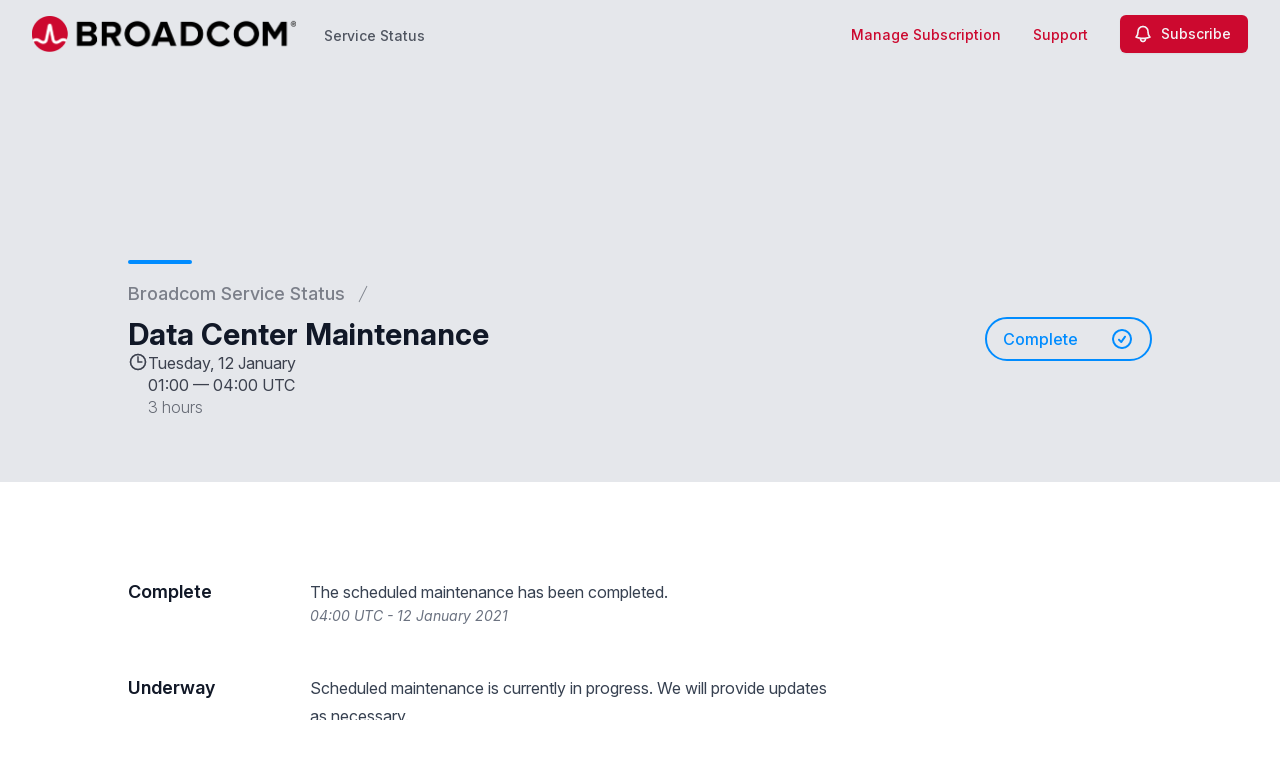

--- FILE ---
content_type: text/html; charset=utf-8
request_url: https://www.google.com/recaptcha/api2/anchor?ar=1&k=6Lc1z5MiAAAAAArBLreBfxilmog9tuu1Eqh2cCNM&co=aHR0cHM6Ly9zdGF0dXMuYnJvYWRjb20uY29tOjQ0Mw..&hl=en&v=TkacYOdEJbdB_JjX802TMer9&size=invisible&anchor-ms=20000&execute-ms=15000&cb=y107sfa9poa8
body_size: 44922
content:
<!DOCTYPE HTML><html dir="ltr" lang="en"><head><meta http-equiv="Content-Type" content="text/html; charset=UTF-8">
<meta http-equiv="X-UA-Compatible" content="IE=edge">
<title>reCAPTCHA</title>
<style type="text/css">
/* cyrillic-ext */
@font-face {
  font-family: 'Roboto';
  font-style: normal;
  font-weight: 400;
  src: url(//fonts.gstatic.com/s/roboto/v18/KFOmCnqEu92Fr1Mu72xKKTU1Kvnz.woff2) format('woff2');
  unicode-range: U+0460-052F, U+1C80-1C8A, U+20B4, U+2DE0-2DFF, U+A640-A69F, U+FE2E-FE2F;
}
/* cyrillic */
@font-face {
  font-family: 'Roboto';
  font-style: normal;
  font-weight: 400;
  src: url(//fonts.gstatic.com/s/roboto/v18/KFOmCnqEu92Fr1Mu5mxKKTU1Kvnz.woff2) format('woff2');
  unicode-range: U+0301, U+0400-045F, U+0490-0491, U+04B0-04B1, U+2116;
}
/* greek-ext */
@font-face {
  font-family: 'Roboto';
  font-style: normal;
  font-weight: 400;
  src: url(//fonts.gstatic.com/s/roboto/v18/KFOmCnqEu92Fr1Mu7mxKKTU1Kvnz.woff2) format('woff2');
  unicode-range: U+1F00-1FFF;
}
/* greek */
@font-face {
  font-family: 'Roboto';
  font-style: normal;
  font-weight: 400;
  src: url(//fonts.gstatic.com/s/roboto/v18/KFOmCnqEu92Fr1Mu4WxKKTU1Kvnz.woff2) format('woff2');
  unicode-range: U+0370-0377, U+037A-037F, U+0384-038A, U+038C, U+038E-03A1, U+03A3-03FF;
}
/* vietnamese */
@font-face {
  font-family: 'Roboto';
  font-style: normal;
  font-weight: 400;
  src: url(//fonts.gstatic.com/s/roboto/v18/KFOmCnqEu92Fr1Mu7WxKKTU1Kvnz.woff2) format('woff2');
  unicode-range: U+0102-0103, U+0110-0111, U+0128-0129, U+0168-0169, U+01A0-01A1, U+01AF-01B0, U+0300-0301, U+0303-0304, U+0308-0309, U+0323, U+0329, U+1EA0-1EF9, U+20AB;
}
/* latin-ext */
@font-face {
  font-family: 'Roboto';
  font-style: normal;
  font-weight: 400;
  src: url(//fonts.gstatic.com/s/roboto/v18/KFOmCnqEu92Fr1Mu7GxKKTU1Kvnz.woff2) format('woff2');
  unicode-range: U+0100-02BA, U+02BD-02C5, U+02C7-02CC, U+02CE-02D7, U+02DD-02FF, U+0304, U+0308, U+0329, U+1D00-1DBF, U+1E00-1E9F, U+1EF2-1EFF, U+2020, U+20A0-20AB, U+20AD-20C0, U+2113, U+2C60-2C7F, U+A720-A7FF;
}
/* latin */
@font-face {
  font-family: 'Roboto';
  font-style: normal;
  font-weight: 400;
  src: url(//fonts.gstatic.com/s/roboto/v18/KFOmCnqEu92Fr1Mu4mxKKTU1Kg.woff2) format('woff2');
  unicode-range: U+0000-00FF, U+0131, U+0152-0153, U+02BB-02BC, U+02C6, U+02DA, U+02DC, U+0304, U+0308, U+0329, U+2000-206F, U+20AC, U+2122, U+2191, U+2193, U+2212, U+2215, U+FEFF, U+FFFD;
}
/* cyrillic-ext */
@font-face {
  font-family: 'Roboto';
  font-style: normal;
  font-weight: 500;
  src: url(//fonts.gstatic.com/s/roboto/v18/KFOlCnqEu92Fr1MmEU9fCRc4AMP6lbBP.woff2) format('woff2');
  unicode-range: U+0460-052F, U+1C80-1C8A, U+20B4, U+2DE0-2DFF, U+A640-A69F, U+FE2E-FE2F;
}
/* cyrillic */
@font-face {
  font-family: 'Roboto';
  font-style: normal;
  font-weight: 500;
  src: url(//fonts.gstatic.com/s/roboto/v18/KFOlCnqEu92Fr1MmEU9fABc4AMP6lbBP.woff2) format('woff2');
  unicode-range: U+0301, U+0400-045F, U+0490-0491, U+04B0-04B1, U+2116;
}
/* greek-ext */
@font-face {
  font-family: 'Roboto';
  font-style: normal;
  font-weight: 500;
  src: url(//fonts.gstatic.com/s/roboto/v18/KFOlCnqEu92Fr1MmEU9fCBc4AMP6lbBP.woff2) format('woff2');
  unicode-range: U+1F00-1FFF;
}
/* greek */
@font-face {
  font-family: 'Roboto';
  font-style: normal;
  font-weight: 500;
  src: url(//fonts.gstatic.com/s/roboto/v18/KFOlCnqEu92Fr1MmEU9fBxc4AMP6lbBP.woff2) format('woff2');
  unicode-range: U+0370-0377, U+037A-037F, U+0384-038A, U+038C, U+038E-03A1, U+03A3-03FF;
}
/* vietnamese */
@font-face {
  font-family: 'Roboto';
  font-style: normal;
  font-weight: 500;
  src: url(//fonts.gstatic.com/s/roboto/v18/KFOlCnqEu92Fr1MmEU9fCxc4AMP6lbBP.woff2) format('woff2');
  unicode-range: U+0102-0103, U+0110-0111, U+0128-0129, U+0168-0169, U+01A0-01A1, U+01AF-01B0, U+0300-0301, U+0303-0304, U+0308-0309, U+0323, U+0329, U+1EA0-1EF9, U+20AB;
}
/* latin-ext */
@font-face {
  font-family: 'Roboto';
  font-style: normal;
  font-weight: 500;
  src: url(//fonts.gstatic.com/s/roboto/v18/KFOlCnqEu92Fr1MmEU9fChc4AMP6lbBP.woff2) format('woff2');
  unicode-range: U+0100-02BA, U+02BD-02C5, U+02C7-02CC, U+02CE-02D7, U+02DD-02FF, U+0304, U+0308, U+0329, U+1D00-1DBF, U+1E00-1E9F, U+1EF2-1EFF, U+2020, U+20A0-20AB, U+20AD-20C0, U+2113, U+2C60-2C7F, U+A720-A7FF;
}
/* latin */
@font-face {
  font-family: 'Roboto';
  font-style: normal;
  font-weight: 500;
  src: url(//fonts.gstatic.com/s/roboto/v18/KFOlCnqEu92Fr1MmEU9fBBc4AMP6lQ.woff2) format('woff2');
  unicode-range: U+0000-00FF, U+0131, U+0152-0153, U+02BB-02BC, U+02C6, U+02DA, U+02DC, U+0304, U+0308, U+0329, U+2000-206F, U+20AC, U+2122, U+2191, U+2193, U+2212, U+2215, U+FEFF, U+FFFD;
}
/* cyrillic-ext */
@font-face {
  font-family: 'Roboto';
  font-style: normal;
  font-weight: 900;
  src: url(//fonts.gstatic.com/s/roboto/v18/KFOlCnqEu92Fr1MmYUtfCRc4AMP6lbBP.woff2) format('woff2');
  unicode-range: U+0460-052F, U+1C80-1C8A, U+20B4, U+2DE0-2DFF, U+A640-A69F, U+FE2E-FE2F;
}
/* cyrillic */
@font-face {
  font-family: 'Roboto';
  font-style: normal;
  font-weight: 900;
  src: url(//fonts.gstatic.com/s/roboto/v18/KFOlCnqEu92Fr1MmYUtfABc4AMP6lbBP.woff2) format('woff2');
  unicode-range: U+0301, U+0400-045F, U+0490-0491, U+04B0-04B1, U+2116;
}
/* greek-ext */
@font-face {
  font-family: 'Roboto';
  font-style: normal;
  font-weight: 900;
  src: url(//fonts.gstatic.com/s/roboto/v18/KFOlCnqEu92Fr1MmYUtfCBc4AMP6lbBP.woff2) format('woff2');
  unicode-range: U+1F00-1FFF;
}
/* greek */
@font-face {
  font-family: 'Roboto';
  font-style: normal;
  font-weight: 900;
  src: url(//fonts.gstatic.com/s/roboto/v18/KFOlCnqEu92Fr1MmYUtfBxc4AMP6lbBP.woff2) format('woff2');
  unicode-range: U+0370-0377, U+037A-037F, U+0384-038A, U+038C, U+038E-03A1, U+03A3-03FF;
}
/* vietnamese */
@font-face {
  font-family: 'Roboto';
  font-style: normal;
  font-weight: 900;
  src: url(//fonts.gstatic.com/s/roboto/v18/KFOlCnqEu92Fr1MmYUtfCxc4AMP6lbBP.woff2) format('woff2');
  unicode-range: U+0102-0103, U+0110-0111, U+0128-0129, U+0168-0169, U+01A0-01A1, U+01AF-01B0, U+0300-0301, U+0303-0304, U+0308-0309, U+0323, U+0329, U+1EA0-1EF9, U+20AB;
}
/* latin-ext */
@font-face {
  font-family: 'Roboto';
  font-style: normal;
  font-weight: 900;
  src: url(//fonts.gstatic.com/s/roboto/v18/KFOlCnqEu92Fr1MmYUtfChc4AMP6lbBP.woff2) format('woff2');
  unicode-range: U+0100-02BA, U+02BD-02C5, U+02C7-02CC, U+02CE-02D7, U+02DD-02FF, U+0304, U+0308, U+0329, U+1D00-1DBF, U+1E00-1E9F, U+1EF2-1EFF, U+2020, U+20A0-20AB, U+20AD-20C0, U+2113, U+2C60-2C7F, U+A720-A7FF;
}
/* latin */
@font-face {
  font-family: 'Roboto';
  font-style: normal;
  font-weight: 900;
  src: url(//fonts.gstatic.com/s/roboto/v18/KFOlCnqEu92Fr1MmYUtfBBc4AMP6lQ.woff2) format('woff2');
  unicode-range: U+0000-00FF, U+0131, U+0152-0153, U+02BB-02BC, U+02C6, U+02DA, U+02DC, U+0304, U+0308, U+0329, U+2000-206F, U+20AC, U+2122, U+2191, U+2193, U+2212, U+2215, U+FEFF, U+FFFD;
}

</style>
<link rel="stylesheet" type="text/css" href="https://www.gstatic.com/recaptcha/releases/TkacYOdEJbdB_JjX802TMer9/styles__ltr.css">
<script nonce="nmLx_nfgSQsSMEXWZ_gAiQ" type="text/javascript">window['__recaptcha_api'] = 'https://www.google.com/recaptcha/api2/';</script>
<script type="text/javascript" src="https://www.gstatic.com/recaptcha/releases/TkacYOdEJbdB_JjX802TMer9/recaptcha__en.js" nonce="nmLx_nfgSQsSMEXWZ_gAiQ">
      
    </script></head>
<body><div id="rc-anchor-alert" class="rc-anchor-alert"></div>
<input type="hidden" id="recaptcha-token" value="[base64]">
<script type="text/javascript" nonce="nmLx_nfgSQsSMEXWZ_gAiQ">
      recaptcha.anchor.Main.init("[\x22ainput\x22,[\x22bgdata\x22,\x22\x22,\[base64]/[base64]/[base64]/[base64]/[base64]/[base64]/[base64]/[base64]/[base64]/[base64]/[base64]/[base64]/[base64]/[base64]/[base64]\\u003d\x22,\[base64]\x22,\x22dMOfwoPDmcKiL8OKwqHCgcKhw7vCgBzDscORBnBrUkbCgUhnwq5TwpMsw4fCtlFOIcKafcOrA8ONwrE0T8OkwoDCuMKnBiLDvcK/w4giNcKUdFhdwoBbAcOCRiYdSlcOw6E/[base64]/BHnDiMOWwrUqWUvDpsOBMiXClsK/SwjDhcKzwpBlwrrDoFLDmSZlw6swK8OYwrxPw4x0MsOxdkgRYkc6TsOWaEoBeMOfw7kTXBrDiF/Ctzs7Tzw8w5HCqsKod8Kfw6FuFMKbwrYmRDzCi0bCsUBOwrhVw6/CqRHCp8Kdw73DlifCnFTCvxULPMOjUsKSwpcqQk3DoMKgPsK4woPCnCIUw5HDhMKObzV0wqAbScKmw5VDw47DtBfDg2nDj3/Dgxoxw5RrPxnCjkDDncK6w7tKaTzDpMKUdhYkwoXDhcKGw5XDoAhBYMKuwrRfw4UNI8OGEsO/WcK5wpcTKsOOIMK8U8O0wqXCisKPTTYMajB/Bht0wrNMwq7DlMKjX8OERQTDvMKJb3g+RsOROsOCw4HCpsK6UgByw5LCmhHDi0nCiMO+wojDjxtbw6UfKyTClVDDh8KSwqpKPjIoGzfDm1fCmy/CmMKLUcKtwo7CgSMYwoDCh8K0ZcKMG8OKwqBeGMO4JXsLDsOMwoJNEDF5C8Oww7dIGVxZw6PDtnMIw5rDusKFBsOLRUHDq2IzT1rDlhNobcOxdsKBFsO+w4XDkMKMMzktWMKxcAvDosKBwpJBSkoUbMOqCwdHwrbCisKLdcKqH8KBw5jCoMOnP8KuecKEw6bCp8O/wqpFw5rCj2ghUBBDYcK3XsKkZlbDjcO6w4JQEiYcw6HCscKmTcKPFHLCvMOvfWN+wqA5ScKNDcKAwoIhw5IlKcONw59dwoMxwoXDjsO0LgQ9HMO9bzfCvnHCusO9wpROwoAtwo0/w7bDiMOJw5HCnFLDswXDgMO0cMKdEi1mR1nDhA/[base64]/w7NXwpPCgcOAMsKWw7Ugw7h6fn/ChMOuMcK+wqnCssOwwrNIw6XCtMOLZ24GwpvDqMOUwrgNw7HDvMKHwpw0wqbCjFDCp1RtMDZzw7IhwpvCh2vCsRHCtltlO2UdZMOpMMOdw7PCjxnDkSHCuMOjVwYqX8KaXCclwpQxXy5jwp4NwrzCkcOKw4DDk8OjfxJSw7vChMOnw4d2CsK0YAHCnMKlwpIWwr4XeA/CjcOTCQR2ElrDqDHCkysxw5tUw5s/fsO/wqpGUsOgw7s5VMO6w6QaFGUBBCJPw5TCoig6X0vCoCEnAcKNeAEVHlxLRj1XEMORw7TCn8KPw5B0w5EqVMK8Z8ORwqhjwpLDrcOcHDowDCXDi8Ouw4NXc8KBwoXCjWh6w4rDlTTCpMKLDsKgw4xqGn1xdCYawo1dIDrDpcK7EcOeXsK6RMKBwp7DosOEVnhdDi/Dv8OUEV3CnUbCmzguw45zMMO7wqN1w6/CmW1Hw5HDicKbwq5xH8KPwo3CtgzDpMKdw6YTDRAqw6PCrsOewoTDqSN2DjonGU7DtMKwwqPCucKhwoZyw4J2w5/DnsO0wqYKQ0zDr37DqGYMYnvDmMO7GcKmOxFEw5HDjRU6dnfDpcK4woMYPMOHZzIiYGhew696w4rChsKTw4vDsR8Pw6/CpcOPw4bCvzEoWAxiwrrDl2UdwqZYGsKfZMKxRxMtwqXDi8O6TURdOATDusOGXxDDrcO0LB55cy4tw4IEHFXDscO2OMKJw7wlwojDu8OCOlzCojxjKHQNEsK1w6LDgkDClcOOw4ZkY29qw4VLBcKLSMOTwrBhBHYrasKNwoQDGGlSKArDmz/DlMOZJ8Okw5wHw7JAcsOpw4sbMsOQwpojGzDDi8KdUMOJw5nDrMO0w7HClBPDicKUw7RbPMKCdMO2XV3CmArCpcODEnTDtMOZCsOPHxvDvMKNf0Q6w7nCi8OMeMO6MR/CszHDucOpw4nDlBw7RV4Zw6oqwocgw7rCrXjDiMK0wonDszEgIzE8wr8KLAkQQx7CtcO9DcKeOGBGGBXDrMKPFEjDlcKpW3jDtcO2KcO/wqUxwp4vdC3CjsKnwpHCnMOyw4vDjMOuw4jCmsO2wrzCtsOjYMOzRRfDoGLCsMOOb8Ofwp4ofxJlMgDDuwkRVm3CoSIIw5MUW3REKsKuwr/[base64]/Ckmpcb8KMwrYSE8OVw6RYB8OswrbDkzcFdn00Gj1SQ8Khw6zDi8KQfcKYw6tiw6rCpAHCuSZlw5HCmV/CscKZwoU4wp7DlFbCsGliwqc1w5vDvCxyw4cOw5XCrH/CjwR+KTl4SgNTwo7Cq8O7CsKtYBAIeMOlwqPCmMOPw7HCnsOOwooSeQ3DlnslwoEVF8Ojwr7CnETDqcOpwroXw6XDn8O3XUDCpcKIw4nDhUAkVkXCtcO6wrBTAmReQMOVw4zCtsOjKXh3wpPDocO/w7jCmsKAwqgaNsO9RsOaw70ewq/DhFghFgFNHMK4TF3CvMKIbVwpwrDClMOYw5QNAD3DsHvCssOdK8K7SxvCv0pZwpk1TGTClcO8dsKrMXpcTcKbKU9dwpoyw5nCmsO6Qw/DuUVHw7jCs8O8wrMDwpTDgcOYwqbDuRzDlAtywoDCrMOTwqkfXkdmw5pgw5lgwqPCnHIfXVHCmSDDuQ1xOiA1NcOoZ0cJwph6cF8gYi3Di1cbwp3CmMKEw70pGhfDkHYkwr88w7HCsAVGV8KBTRl0wrBcEcKkw45Sw6vCrUYpwoTDvMOfBDLDminDnz9MwqA/NsKEw7wFwoHDpcO0w6jCiBBdbcK8aMOtcQHCmBXCuMKlwqx6f8Ouw4gsV8Oww6FCw6J3IMKKViHDoBDCksKUMChJw4U+BibCpgNvwpnCssOMWsONY8OyLsKdw6nCl8OKwqx2w5txYjvDn0pjS2tKwqN/[base64]/Ck1zDqcK0NcOKZMOResKBwodSwqBsHG7CtcO9d8KvDDpSGMKZCMKpwr/CkMO9w50cYnrCscKawrE0b8OJw6TDjWXCjGljwqw/w5QmwqbClFZaw7HDrlDDscOsXk0gGUYlw53DjWEgw7RYZTpueXhUwq9vwqDCpz7DsHvCiwpDwqEwwqQBwrFMTcKhcGXDiG7CiMKqwqoXOVVYwobCtyoJX8OwfMKGC8O2GGJ9LcKUAR5VwpoPwoFDWMKUwp3Cp8Kka8OHw7TDtHp8GGvCv0/Co8K6UlPCv8OpWCMiPMOswoRxIhnDngbCoWPDkcKpNFHClsOIwrkdBBMNLUHCpl/CrcO+UwBJw5UPJnbCs8Ogw4NVw6lnZMKNwo5bwqHCu8OswpxOLFBkCR/DmcK7IDbCisKww6zCicKYw5AEH8OWaixDcAPDlMKPwrVwKHrCvsKmwq9nZh17wp4wGmHDmA7Cs2pFw4TDvWXCh8KTGMK4w6Uzw44HAj4GSzh4w7HDuy5Ow73DpSPCkSU5XjbCnsO3ZEDCk8OwGMO+wpw4wrHCn2o/wrMcw7F6w5rCqcOFKX7CusKkw63DvBTDnsObw7fDicK3DsOQw6TCtx8NFsOiw65RIH03wrzDjRbDuQkjV3DCljfDoVFOL8KYFBMww44ww4tZwq/CuTXDrBbCrcOcbltkScOTAU/Dj3MIP1gwwobDs8OrGhZ6e8KMbcKTw7g1w4vDlMO4w7oRHHQTfGRtHsKXcsK/XMOUHhTDql/CjFzCh1l2JD08wr1cMHrDjGEOLMKtwodXccKKw6R1wrIuw7PCicK4wrLDpxHDpWDCuzxUw4ZSwrPCvsO2w6/CnWQiwpnDrBPCmcKOwrJiw7PCox3DqAlGdDY3GgrCgMKtwplTwqHDvT3Dv8OfwphLw6bDvMKoEcODAsOSEQXCrykbw6nCssKgwpDDpMOrAMOZfD1ZwocjA0jDp8KywrImw6zDpGvDsXXDksO/QMOPw6cnw6lQaW7CqXDDhAhqah/CsHTDhcKfGhTCjVl+w67CnsONw7rCiDVmw6JtN0/CghhXw7vDpcOyKsOATSMDB2TCnA/DscO9woPDrcO6wpLCvsO7w51jw43ClsKkWhIewrNJwpnCl3/DicOuw6IjX8O3w4EMEsKow4d3w7cHAgHDv8KAIsORSsKZwpfDiMOIwqVcV1MEw4zDjEpJEXrCqMOPGRl3wpjDo8K4wq09acOsLidpA8KBOMOQwozCosKVCsKmwq/Dp8Kob8KkMMOKZSpnw4RObSI1QcOTGXZaXC7Ct8Kxw5oeV2soCsKSw6fDnAwFdENrF8K7woLCm8KzwrHCgsKdUsOEw4nDi8K/UnjCnMO9w7/[base64]/CmX3DksO/IcK+w5UDfsKqXAbDpcKQw7nDun3DqXfDi38VwqjCt2HDs8OEfcO1DyF9MyrCh8KNw7w7w5FYwokVw4rDuMKNL8KkK8Kzw7R3W14DXsOGEC8+woccQ1cLwrdKwrR6bVoGMQwMwovDhn3CnG/Dg8OQw68Ow6nCtUPCmcO7bSbDiERxw6HCuTtZPDXDv1EUwrrDmnxhw5TCo8OLw5XCoCTCoDPCniRRYBw1w5nCsT4WwoDCgMK/wqHDtl0TwpwJDQ3Cgj1YwqHDsMOtKinCgsOvZj3CghjCqsOVw6TClcKGwpfDksO4fEXCgMKMHCUpIMKewpnDpAYPX15ddMKVLcKRQFjCglrClsOQRSPCtsK3I8OhJsOVwpY/W8O9WMOTSDkrEcO0w7NvTVHDnMOvbsOZC8OXeEXDtsOQw5LDv8OmHnnCuiNsw4gowrHDvsKFw6ZywoNJw4vClMOXwrwpw5cEw4QewrPCvMKFwpvDmxPCjcOjJwDDoWDCjj/[base64]/CpsK7w63CgcOrw73CmUfCsD0Bwr3CnEYMRS/DuSMMw6PCvkHDih4YTgvDiAB9EMK6w6cbF1rCvMOOI8O9wp/CrcKDwr7CqMKBwoIbwp5XwrXDqTkkO0E3LsKzw4xOw4ljw7IrwrLCk8O7GMKID8KeVVBGSXZawphWKMKxLsOdVcO9w5dwwoALwrfCnk93WMKmwqfDpMOrwqdYwqzDvAnClcOVYMK3X1oqaSPChcOOw5/CrsKCwo3CmmXDvHZXw4orQcOvw6nDhg7CsMOMY8KXemHDlsKDUB8kwoPDssKvSk7CmRUbwozDklV/JnRjKVNlwrpQIR5dw6rChiREeUHDjlrDqMOYwohsw6jDpMK3AcO+wrFPwq3CoTlFwqHDp0PCsyF6w6tmw7QeOsKCNcOPBMOOw49uw5nCpVhJwonDqAcTw4wOw5VdCMO7w64uZ8KJAMOVwr9+dcKTfmLDtjTCpsKnwo8iBsKlw5/[base64]/Ds8Odwp/[base64]/CjCh/[base64]/CnxTDpsOzwpAbEcKhVsO+GFlSZ8Omw5zChcKaw5UxwrjDmg/Cs8OsJxrDv8K/dl1jw5XDhMKGwrxFwpHCnTfCocOmw6BDwpDCrMKiMcK5w5o+eWUuC2nDmMKsF8KKw7TCnGrDjcKWwo/CssKiwrrDqTU+PBDCohHDuFU9GSxjwrAjSsKzMVRww6PCnUrDom/Cs8OkAMOvwqNjesOHwrbDpjrDiCkDw5bDucK8eXg2wpPCqxo2eMKwEVvDgMOlO8O4woQEwrlUwrUZwpHDtGLDnsK9w6Z6wovCqsKPw4dJXmbCsw7CmMOtw7Rjw4zCo0HCu8OVwp3CtT9+acKcwpFyw4Qaw6lzOVzDv1YoWBPCj8Ozwo/[base64]/DrMO+Gg8hwqnDvwzDqMOGG2ETw7ZRwpMMw4DCrMOTw5F7egdbJcO4Og5pw5JYTcK9KETCvsO1w6MXwprCpsOSQ8KCwpvCkUnChF1DwqPDkMOzw7/Csw/Cj8Ojw4LCqMO/IsOnIMK1VcOcwqTCicOxRMKPw5nCqsKNwow4ADDDklTDhkRXw7JhA8OxwoMkdsOKwrIUM8KAQ8Okw6w1w4JpBw/CusKuGS/DiBHDogXCscKWP8KGwr8UwqXDpw1LOhcGw45Ewo4FasKxI3jDrB9BdGzDvMKuwrJhXsKQTcK5wp8JFMOLw64sO1kcwrrDucKJIHrCnMO8w5jDpcOtV3ZOwqxEA0FfAwTDpTxjQQJrwq/DgGg6TWd0Z8OTwr7CtcKlwpjDvmZfKzvDisK8OsKeF8OlwozCoh88w6EfMH/[base64]/CuUd5wobDoR0qBnvChDEWw54cw5vDoRFkwr4OCw/Ci8KjwpvCkkzDoMO5wrAYYcK1QMKNSSJ4wpDDr33DtsOsSxMVOSETOX/Cnyc2S10gw7oZbhwVIsK3wrIzwr/CtsO5w7TDscO6DgoOwo7CvMO/[base64]/w6Eww7DDokbDuMOxCUogT2sewokNB8Kmw6zDsi9gw6TCgxw1dhvDuMOZw6zCrsOXwq4IwrPDpgZSworChMO6F8K9wqIXwpjDpg/DmcOTNAtMHMKHwrFHSUpbwpdfCFAuTcO7Q8OTwoLDlcO3IU8NAylqF8KMw6EdwqY/[base64]/CgMOQw79Fw60hBsO4woltccOcNQ1zGsKVwr7Drh07w67CvwfCvjHCn3jCmMK/wox0w4nCpV/DoS9Mw5YjwoLDvcK+wqcTTWnDmMKdfh5cUWNjwo1gI1vCnsO9RMKxBmdpwrZJwqxPJMKWSMO3w7zDjcKYw7rDvy4/A8KiGWLCuntXDVVdwohncXUISMKLDmdHb1NAYUFfRh85NsO7BVd2wqzDuF/[base64]/DksOeesOyesKKwrQ+w6gpPMKNwo4jHsK3w7UOw63DsjPDn253SDXDrD0fKMKQwqbCkMONYlzClHRHwr4Yw7wcwrDCkCUIfVXDk8O9wosewr7CpsOyw6pfUA14wrDDn8KwwrfDm8OAw7siYMKUworDusKHccOTEcOsMwFpH8OMw6/CnicNw6bDt3ovwpRMw73DrSFuUMKHBsK2WsOHf8Oew6oLFMOFDxLDscOiGsKBw5lXXlrCi8KMw5vDvDbCsl4hXE5YCVoVwpfDmGDDuUzDtMO6H0/[base64]/[base64]/Ct8OSN8ORwpN4W8OfLcO/K8OwEsKvaHDChz1vdsKgacKmUiwVwo/DqsOtwrcNG8K7TX/DuMKJw4LCiUQ+fsO+w7dCwqgcwrHCtkMgOMKPwoFWAMO6wocNeUFsw4vChsOZN8KVw5XDisKJJ8KAPw/Dl8OZwo96wpvDo8KBwo3Dk8K/[base64]/DgxJxGgIqw65Kw6AIDDvCiRkVw6nCr8OsFwIGG8KSwr3Cr3s/[base64]/ZMOTw6LDgMKoQcKuwqDCiQXCpUbCpyTChFR7w5hdd8Ktw5JeSgYmw6DCtUFxfWPDmQTCoMK1dEx6w4vDqAfDhm1zw61fwpbCn8O2w6N/YcKVCcKzZ8ORw40DwqvClR0/KMKCGMKiw4nCtsKowpPDqsKadcK0w5DCrcOpw4vCtMKTw5wYw41QczhyF8O1w4DDm8OfN2JjCHs2w4MLGhbCrcOzeMOUw7rCrMO1w77DocK7F8KUB1XDmcOSEMOFXgvDksK+wrxPwr/ChcOfw4XDuzDCri/DiMKZS3rDkn3DiUpzwojCvMOyw7oKwpvCuMK2OsOvwo7CrsKfwp5UdsKUw47DgDzDtl7DqDvDsgDDvMK/CMKnw5nDhMOZw7LCncO9w5/DmzTCr8OWK8OFUjXCkMOpN8Ocw4YbB2xVDcKiYMKkaC8qd1zDssK1wozCv8O8wr4tw4MgGyrDmFvDuXbDq8K3wqTDoEwKw4dGCCMPwqPCsRPDjik9A1zDgkZPw4XDgVjCuMKewpLDhA3CqsOUw5Fqw7AgwphVwobDoMKUw4/CkA40CgNSESk0wpfCncKmwqrDlcO+wqnDjkPCuQ8STR5vFsKdIF/DqyQYw6PCs8KsB8O4w4d5McKOwpHCscK7wpYLw7vDosKpw4nDlcKhUsKnYCnDhcKywo7CvXnDjxXDusKpwp7DlSBdwooZw5p+w6/DoMOJfSREYCfDh8KeO2rCvsKYw5jDoExvw73Ds3XDq8K9wqvCokTDvTEyEQAjwrPDjBzCvmFlCsOLwq0gRBzDvT5WU8KFw4/DunNTwrnChcOKVzHCqnzDicOYXsOpP2PDm8KaPDMCGlkDbk5ywo3Ct1HCnTBaw5TCvy3CmRkmA8Kfwq7Du0fDmkkow7vDmsOVGQ/CpsOwbsOAI1oDbTDDqzdHwr8gwo7DogbCtQoBwqXDjsK/YsKbb8K6w7fDh8KOw7x+AsKTP8KRIm7ChwHDmXsYIQnCjsOdwqEIfy98w43CumELIBbCgmlCFcKfAgpRw5nCtwfCg3cfw6N4woNYMiPDtsKiWwoHIWZXw5LDvkB6w47DlcOlej/[base64]/CoMKSwrPDvsKXLxBhwodcwr3DsU9/wpTCm8ONw4cVwrxBwqPCncOeW3jDtQ/Dp8KCwp51w7ZSS8Ocw53DjkvCrsKHw7LDhcKnJTzDt8KJw6XClyXDtcKrdnfDk3srwonDucOWwps1QcOjw6rCvjtgwrVKwqDCn8O7d8KZFTjCjsKNYCXDmCQ3worDuEcMw7REwpgba2bCmWBVw6YIwqJrwrVgwr9WwoN7AW/DkE/[base64]/DtjLCvCAaT8OjXcOdDMOydcKac8KCwoslwpvDsBLCjsKNWcKUwozDrmrCocOYwo8rdGlTw4wxw53CiSDCtR/[base64]/Ds1vCn0fCtHrCsTspw65Xw7gVw5x4w4HDgCkQwpVWw6/CksOnFMK+w68JSMKfw6bDtnfCpV8CekoNdMKbdVXDnsKvw4xqAB/DksK+cMOVAEwvwpB3cihHGUIdwpJXcWMWw50mw7BwYsOjwohaUsOXwqrDiFxETsKbwozCpcOHUcOFSMOWVU7Dk8KMwqscw4R2woRdY8OowpVKwpLCucKBFMKtbF3CnsKJw4/DtsKDR8KaHMOyw5xIw4EfFG4Pwr3Ds8OYwqbCuz/DvMObw59ZwprDqH7ChQl3BMOIwqvCiB5fK3TCvVItEMKILsKiWsKFMVLDsANbw7LCqMOeBBXCuTUxI8OKOMOHw7wbEEbDrgt3wqzCggQAwpzDjgsWU8KiFsOxHmLCv8OlwqjDsQLDtHM1HsO9w57Dn8O4FjXChMOMPsOfw6kTYl/DnHMjw4/DsC4Bw49pwq1WworCn8KCwo3CsiM/[base64]/worCoHIcwrINBAvCtDczw7TDgjZxw7jDlkrDoRMHOMK1w43Dg2R1wpTDmHRNw7tuF8K/[base64]/DljRnwoIOwo8Rwrt+R3VPFmobCsOOViPCsCrDpcOtfV52wrTDm8ORw4ocw7LDtGkFQyM2w77Cj8K2P8OWFcKuw4JJTHfCpD/[base64]/DnBnCucOcJH5VRVEqwonDl2LCkHnCtjXCpMO8OcKDGMK3wpfCicOaOQ1Nwp3Cs8O/[base64]/wqMpwos8PifDsHpke8KnE2bChzzDj8ORwpoNUsK9b8OPwq9ywrJNwrXCvytqw6ZjwoV0VMOMBXADw6jCqcK9AhfCksO9w7oywpQIwoRbX2HDiG7DgVnDkQkCBR93ZMKnJMKOw4g9NF/DtMKew7PCiMKwD1LCih3DkMOqOsO9FyLCo8Kew6Umw6YCwqvDtnYnworClFfCn8Oowq0oOB9hwrAAwp7DkcODUhTDkS/CmsKMaMOcfUB4wo3DjhnCrywpWMObw7x+X8Ohdng5wodWXMK6YMK5WcOEFEFlwr11wrDCrsOIw6fCnsOkw7FWwo3DoMK9QcOdRcORMj/ClnrDln3CuF0Pwq7DhcOyw6EPwrDCpcKuCMOswqx2w6PCssKNw6jDk8K6woHDjGzCvBLDj1FCIsKzDMO6SFYMwothw5t4wp/DgcKHHGrDugpFLsKRRwnDmT5TN8OowqnCnsO/woTCucO1Nm7Dh8KXw44Aw6nDsVDDtT8vwrXDjXI0wrHCncOpQ8KjwofDoMKeJxgVwr3ColQVGMOfwpEMbcKAw7EAVW1TeMOIWcK2fDfDsRknw5paw6fDhcOKwpxeb8Knw57CgcOww6HChGjDjnNUwrnCrMKJwrXDpsOQEMKnwq8lWF1ucsObwr3CnSIaMi/CqcOnYFtEwq3DpjFBwqlKQsK/KsKsbcOfTzU4MMO5w67CpU07w58zMcKnw6AAc0nCs8O/wobCocOaV8OFbHLDgihzwo4lw4JSCj3CgMKoJsKcw6ozfsOCd0nCt8OWwrDCkhQOw7JrQsKfwqUaZcKsOTcFw44cw4bClcKDwp14wqAJw4sDYXfCk8KWwpjCv8O5wp0tAMODw7/DjlwEwpXCvMOGw7DDg3A+VsKUwrIuCSdxKcO/w5nDnMKqwoNZDAJew4sWw5fChFzChRtZIsKww5PCtVHCtcKkacOueMO0wo9CwoBQEyAjw7/[base64]/MR1CwpTDunxlwp3CqlPDsUHDv8KrF1nCk1ZUP8Oew7Nsw74JBMOZP2UFVMOXYMKfw4R7w5IrJCRBcsK/w4fCiMOuLcK3OyvCusKRCsK+wrTDosObw7YXw4LDhsOGwrhuPygjwpnCg8O4ZVzDsMO5B8ODwpgqeMOFeFVKcS3CmMOoe8Kkw6TCh8OEQCzClh3Di1/CkRBKGsO2KcOJwrDDq8OVwqsdwoFOTjtCPsKYw44HTMO4CC/ClcKhY0fDmREYVkxBMU7ClMO4wpcrFzvChsK/XEXDjF7Cs8KOw51IP8OQwrDDg8OTb8OWK1HDosK6wqYnwovCv8KSw5LDtXzCklcnw59Xwrk9w5TCnMKQwqPDpsO0TsKOGMOJw5hEwpDDscKuwqJww6zCvSVYJcODFMOYbWHCncKgVVLCn8Oqw4cGw7lVw6prDcOja8Kgw6M7w7PCoXfDkMK1wr/Cl8OlCRQew5UCfsKfdMOVcMOeZMO+fSbDtEALwrbDusO/wp7CnBJ4ecKxfXwVacKWw6ZlwqJBP0zDmFduw7QvwpDCscKuw5dVFMOOwqnDlMO6KkzCrMO9w48Rw4Jww5g1FsKRw55iw7VwDAfDhRDCiMKUw7UDw6E7w43DnMKYJcKaSAvDucOFE8OMImTCpMKpDhLDoV9efz/[base64]/Dr8O4w4Z0w4hdw4LCgcOKdXQ1TMOmAcOGw5LCocKNe8KVw74hNcOOwoPDnj1fbMKTbMK2DMO5JsO9PCrDtMObY1tzZT5GwqtQFR9dLcKhwo1YWi1Aw4czw5TCpATDs35Xwpl9LzTCp8KQwqgRFMOvw5Aqw63Djk/Cnm94HUTDkMKyS8O9AzTDpVzDrmIFw7DChBZDDcODwp9ifG/ChcOIwqLCjsOXwrHCk8Kpd8OeOsKvV8O0acOPwpQEb8KiKQ8gwrPCmlrDuMKIT8OZwq5lY8OjG8K6w7p8w6Bgw5vCssKUWzjDkzbCi0AxwqrCkAnCt8O/c8OmwogQdMOoCChpw6Aje8OGKjwza3xowqvCmcKhw6HDpl4ib8Kdwq5WNErDrAccWsOYa8KywpFHwqNjw6xMwqXDj8K+IsOMfMKnwqXDpEHDlFo6wpjCncKxC8KGV8KkZsO5EMKXMcKWZ8KHExViBMOUJgk2J3s+w7J8C8OaworCssKmwqzDg2/DijjCrcO1U8KfPkVIwqgQLR5MXsKWw40DOsOiw7fDqsK/FVknAMKjwrzCvE5Bwo7Cnx/CoQEnw61wDSUqw4XCr2pcZV/CsDBlw6rCqzbDk0o8w7BOPsOZw4LDqT3DrcKRw5YqwrrCt25nwohRf8OXfMKJWsKrfXLDqid8DkwaKcOCOgQfw5nCuF/DsMKVw5LDrMKZfEshw7Abw5FJdSESw6nCmGvCnMK1dnjCiB/CtRvCsMKtFXcnNXhAwr3CvcOQacK9w5vCr8Ofc8KBcMKZXjrDoMKQG1/ChMKTGQdfwqhHcy8rwqxEwo0KJMOZwpJNw5DCkMOIwoIgQWbCgm1AB13DuV3DtcKpw4zDq8ONNsK/wo3DplRBw7IJRMOGw6tLY3PClsONW8KowpUmwpt8dXM/[base64]/CcKXasKLdBvCvlsABcKawqfDn8OYEC8kOEPCqBjCo3vCh28LNcOjdcKmckHCk1fCugvDjHnDj8OKdcOTwqzCusOewop3OCfDlsOcDsOuwpDCs8KsPsKuSCt3OE/Ds8KtHsOyBgovw7N7w4LDrDopw43Dh8Kwwqkdw6ktViMwAAJowqFuwpfDsSYea8KIw5nDvwcIJA7DoC1KDsKVZcOMcCPDqMODwp8RGMKqIDQBw6w8w4nDlsOPCz7CnmTDuMKUF0gXw6fDi8Kjw67ClMOuwpfCmlMFwqvCqzXCqsOpGlR/bR8IwqrCvcK7w5fCj8OHw5JoQiJ5Dl4pwpPCjnjDjH/CjsOFw7/DsMKAXnDDp0vClsO8w4rDlMOSwrokCWPCgxoMHAjCscOoE3rCnE7Ch8ORwpjClnIXXBx5w6bDlVvCmTt3K1lWw5/[base64]/w4/ChgrCq8K2LMOeaX/DgcK7eMKyEMOsw5Fowr3CpcOweUcLQcOENB8mw6tKw4hKUzgIdsKiRhN3B8KKOD3CpG/CjMKsw4R6w7PChcKNw4bCmsKhcHsUwq0CS8KtHzHDusK1wqJ8Wz98wovCmgzDt2wkLsOCwpV7wqdHZ8O+X8OWwqPDtXEyX3ZYdFbDuU3Du1PCg8Kdw5/Dm8OOGMKwI3JKwpjDtRUrGsK0w6/[base64]/[base64]/wobDscK/w4lowqRaazEjQnMvQ8OKXizDlMKifsO6w4pLDCtYwq5QWsO3BMOKbMKuw6trwpxxN8O9woJEMsKcw5t9w7pDfMKDXMOME8O2T05IwpvDsFLDqsK2wq/DmMKkc8KOTCwwG1ERSFcMwqtAEGHCkcKswpsLOAE1wq8qBWPCr8Ogw6zCumjDrMOKfMOrBMK5wq0BJ8OgTSNWQgkgSh/DvhLDtMKAesK9w7fCl8KAUQLCsMKsHAHCq8Ktdnw8J8OrZsK7wqvDqw/Di8KOw6TDpcOOwpnDtHVrexQ8wqEYZXbDscK5w48pw6d9w5wGwp/DrMK5Ng87w6J/w5zCtGjDiMO/YMO1EMOUwqvDgsKIT18hw4k/S3IFKMKTw5XCpSLCi8KWw6kGdMKsFAU0w4bDs2/DpCvCmz7CqcO+wr5NRcOkwoDClsKOTcOIwokWw7PClETDoMOlUcKUw453woNYeRo1wrrDlMKFaxV5w6VVwpDDtydBw6g6Szkwwqx9w5PDl8OnZEkrHlPDr8OtwpMyfsKCw5XCoMKpQcOjJ8OtJMOpYT/Cn8Opw4nDkcOtGUk6U2jDj292wrzDpVHDt8KkGMO2IcObSG8FLMKbwr/DqsO6wrJPccOrIcKqd8OWc8KYwpxLw785w7fCshEAwpLCkW9WwqjCqChOw4jDjGBae3ppOcOow5USAMKoI8O2ZMO6MsO5Vk0mwotMJjjDr8OFwqDDok7Ct24Qw5wbEcOkI8KYwoTCqnRjf8OOw47Crh0yw4DDmMK3w6czw67Cm8KkVS7CmMO9GiAAwq/DisOEw6oTw4gfw73CkF0mwpvDvgBgw5jCmMOjA8KzwrgzYMKkwr99w64Rw5zCjcKgw6NCf8Otw6nDhcO0w69Ywr/DtsOlw6zDjSrCiQMOSCrDv3hZXRVdIsOZUsODw6ouwrB8w5jDjB4Ew7wNwovDhBHCg8KNwpnDqsOhIMOCw4p0wrBDH0x9H8O3w4Y8w6nDoMObwp7CpW7CtMOXESdCYsK1M1hnVAgkeRnDsX09w6fCmU4sDMKTH8O7w5jCnV/CkmQnwq4bfsKwEQ5sw611WVnDhMKawpBqwpdqSlrDt3kHcsKIw6hlA8OcL0fCssK8wprDkyrDhcOJwppTw75MBMOndMKLw4XDjMK2IDLChsOTw4PCp8OQKWLCiU/Duzd1wro/wpPDnMOwchTDrTLCrcOgECXCnMOxwpFaL8OCwoggw4M2Gxo+XcKtKmTDocO8w5pSw5vChMKnw4gGLi3DsWHCoztew7Ujwq40OCYfw55MWxvDnEkuw6vDg8K7fj16wqx6w6wGwpvDgh7CqR7CocOXw7PCnMKMKApHMcK/wrHDpxHDhDFJI8OkQMO2w5sGW8OHwqPDgcKIwoDDnMOXCzUPYT7DoXnCssKLwoHCgyNLw6LCksONWSvCn8KbQMOUYcOQwqXDjHXCtz1oV3rCsmUwworCmApHX8KtC8KIUWDCi2fCo3gIZMOFBsOawr/CtUoPwofCkMKUw7x/DSPDnFxFQDTCjRdnwq7DkH/CkEbDrChSw5sTwq/[base64]/wph2CsKzL8KzLU99Fw/DpUnCosOMbUvChEfDlW1YKMKKwowcw47CisOOTyo7PG0NEsOzw5PDtsOqwpHDpEtqw7xvanXCm8OCEiHDpsOuwqcPKcO6wrTCrjsPU8OvPn3DriTCucK5Ty5gw5xMZ0/DlSwLw5TCryfCiUBTwoN6wqnDkSQVCcO8AMK8wpMQw5sPwpViw4bCiMK0wp7DgybDkcO1HQLDmcONSMOrRnfCshoBwowoGcKsw5jCg8OFw5Vtw59YwrwXHi7DiWXCqlYGw4/Dn8KSbMOvOVUSwrsjw7nCjsKSwq3CmMKMw6TCm8K8wq9Jw48gKjAuwrNzVsKUw5DDrxU6OwoBKMOMwrLCmMKEAFzDjlrCrCpEA8KTw4/DocKCwrfCg0csw5bDrMOyKMOxwoNDbT3CpMO4MR8jw5fCtRjDpx8Kwo51OhdYSmvChUHDnsKAW1fDssKLw4IXJcOqw73DvsKlw7nDncK5wrnDmzHCkX3DtMK7UHXCmMKeciDDvMOPw7/[base64]/Cu8OvUA4Pwp5Vw79wOMKjw7MEw7JTwqvCohLDisKjfcKcwolbwpxLw6HCrgZ3w7/DsnvCpcOcw5hdXShXwo7DnXlSwol1Z8O7w5vCkE5/w7fDvcKaEsKCQzzCpwTClGQxwqR2wo0dJcOzXSZdw7/Cl8OPwrPDhsOSwqHDpcO4BcKsTsKAwpnCqcK9wrDDqMObCsO1wocYwoF3J8OcwrDCncKrw4/[base64]/w7LCrcOpY8Oyw5nDhsKuAMONCXkpEMKmJUnDt0fDjh/Cp8KMHsONMMOjwps3w4bCr2jCgsO/wrrDtcONT2hKwokSwo/DscK+w78JOU4CR8OLWlDCkcOcSWPDu8OjbMKESHfDvwIOZMK7w7TChiLDn8OWVms+wpkOwocywpNdJ1E8woVxw6jDikIcJMKLZcKJwqsYaksbDFHCpj8WwofCvEnCm8KOd2vDh8O4CcOgw7/DpcOiXsOSKsOrO1vCnsOxEBFBwoQ/T8OVN8O5wqLChQhOOEHDgDQvw4l+wr0IY08bHsKcPcKiwqwdwqYAw6FfVcKrwpN+w4FKa8KTT8K7wrcxwpbCmMKyPixqLTbDmMO/[base64]/ClcKKw4zCmiBNNMO9w7cyMkFhZ2/CmcKZVDLDrcK8w5lfw48KUHDDjRoqwqDDtsKOw6PCjMKpw7pDVXUdJG8OUSPClcOGcVNmw6nCtjnCpUcSwoE+w6M9w43DkMOXwr9tw5vCmcKnwojDjiPDkDfDrhgSwrF4BDDCi8OOw4/DscKvw5bDncKiUcO4asKDw7jDu1vDicKhw4ZRwrfCjXZSw57Cp8KRHjhdwq3ChizDkyPDicO5wofCh0cbwr16wrvChcObB8K8a8OzVH5CKQwIaMOewrwww69BSlQtCsOkIXFKATnDrX1fb8OzDD4OBMKkAU7CnmzCqiEmw4RLw5DCisO/w51bwrrCvWIIBQFFwpvCu8O8w4LCgELCjQ/Dn8Oqwo9vw7vCnw5lwp/Cvx3DncK0w4fDj2AewpQ3w59nw6bCmHnDj3DDnGHDosOUdjvDuMO8wpjDk3d0wpQuLcO0wpRJe8ORQcOPwr/Dg8OnJxzDucKHwoJnw5hbw7fChwdUe3HDl8Odw7bCmAptQsONwpLCmMOBZjHDpsK3w7NOccKsw5kJFMK8w5czC8KCWQTCocOsJcOfTnrDik1dwogmaWjCncKOwq/Dj8OtwpfDqcOjTU0rwrHDjsK2woQXVXTDgcOIY3PDnMKcYVTDncOAw7QtYMOPTcOXwpRlZVrDhsKbw4HDkwHCsMOBw7nCinHDlMKQwrUJdWFpDn4wwrzDqcOHWCnDtiFBTcOKw5dAw74ewqR0L1LCtMObN0/CtMKpE8Ojw7vDsy5Cw77Co2FGwqNuwpHCng7DgMOVw5Z2PMKgwrrDnsOYw7HCp8K5wrp/[base64]/CjEkGw7/Cm8O1cxjDlRlJwr8sUDpRUjzCisOBHyoMw4s0wqsBdTJ5YEhww6TDqsKdwrNfwr49Jm9aIsKqCEYvOMKtwqfDksKsZMOXXcO4w7rDosKrKsOvHcK8w5E3wpsiw4TCqMOtw6R7wrI9w5rCn8K3dMKGScKzchrDrMKRw4MBC2PCrMOiA3vCuGXDiWTDuy8qbW/DtAHDk0oLeld3T8OnW8O0w49eFUDCiSNAMMKScgBawp0Fw4LDpcK7aMKQwpPCt8Kdw5tew6diFcKAL23DmcKcScK9w7TDtxfCh8OZwqc7GMOfECvCqsONH3liMcOQw6bDgyzDqcOBFmI7woPDuEbCqcORwq7Dj8KrfC7Dp8KUwqbDpl/CuF8ew47CqMKowqgWwo0Uw6LCsMO4wqvDu2DDmsKdwqXCi3Nkwq5kw4Ivw6/DmMKqbMK5w5cTDMOTecK0fw3CoMK6wrUrw5fCtjrDghYiXQ/CvgJWwoTDhkMTUQXCp3HCp8OXTsK9woE0WUHChcKHOjV6w6LCicKpw4PCmMKGbcOLw4FCKXbDqcOTdF8Ew5/CrHvCpsKnw5rDsnvDtU/CmMKKSlZMBMKXw7AzMUvDvMKswoYvHHbCr8KUdcKSKlguNsKfNiMfPsKhccOCH3wbZ8Kyw57CqcKvNcKnbyszw7jDgAk6w5vClnHDrMKdw5BrDFzCucKmfMKBCMOTbcKzByZlwo41w6/CkzzCm8KfS1zDt8K2wqzDnsOtIMO/[base64]/CtlV7H8O2w7LCrMK3wo7DlC3DlsOEw7HDisO7fcONwofDmsOCMMKcwp/[base64]/DjHlnM8Oxw7oOLGDCr1HDisKTwp3DkjXClsKAw4RUwozDgRVzJFUVf3JCw4Exw4fCnQPCmSbCp0BAw5tkNXAsBgXDh8OebcOzwqQuKQZYRT/Dm8KGYRt/TGF2fsKHbMKjcBxcQlHCsMO7acO+NGtDPxNGfiM8wp3DiDNYDcKdw7PCpw/CjlVpw5EFw7AnNlhfw5XCkl/[base64]/Du8KTChF6w50mG8KoWhrDoDZ4cVfClcK6VUDDgcK8w7zDj29nwr/Cr8OYw6IUw5DClsO1w4XCssKPFsKFYFBgbcKxwqITGy/Do8OzwpPDrHTDgMOSw5/Cj8KSSVRaYhPCqxrDgsKNBAXDgzHDjS7DlMKLw6tRwqxzwrrCi8Kww4DDncKoUnHCq8Ksw7UDXxtzwo57CsO3bcOWLcKaw5wNwqnDhcOawqFVf8K0w7rDvAEAw4jDr8OacsOpwpoLdsKINMKSOMKpZ8OVw6/Cq0jDuMKSacKqBl/DqRrDpgh2w5pawpvCrWvChC/DrMKZV8KrVhnDj8O3KcKIfMO+MRjCpMOAw6XCoXN4XsOdT8KmwpnDrgDDlcO5wrHCgcKXW8O/w7vCuMOzw6fDrRcXPcO1f8O7GQ0QW8K9QSTDlw/DtsKFfMKnYcKPwqvCqMKDEirDkMKRwpXClRlqw7nCtlIffcOcW2Rww47DqAvDp8Oxw4vCoMOXwrUgbMOUw6DDvsKWTMK7woNjwoTCm8K2woDDhsOzFgg4wr1dQ3rDv0bCkXjCkxzDs0DDtsKBZTIOw6TCjn3DmXoFQhXCjcOIKMO/w6XCksOpOsOww7vCvMKswotnXnQ0ZEA3VgkWwoTCjsOew6zCr088Clc8wrjCmCE0SMOPSgBAAsO/Y3l1VjLCrcO7wrcCN1zCtUrDk3HDpcOjS8Ovw44ZVMOfw7fDpE/[base64]/[base64]\x22],null,[\x22conf\x22,null,\x226Lc1z5MiAAAAAArBLreBfxilmog9tuu1Eqh2cCNM\x22,0,null,null,null,1,[21,125,63,73,95,87,41,43,42,83,102,105,109,121],[7668936,264],0,null,null,null,null,0,null,0,null,700,1,null,0,\[base64]/tzcYADoGZWF6dTZkEg4Iiv2INxgAOgVNZklJNBoZCAMSFR0U8JfjNw7/vqUGGcSdCRmc4owCGQ\\u003d\\u003d\x22,0,0,null,null,1,null,0,0],\x22https://status.broadcom.com:443\x22,null,[3,1,1],null,null,null,1,3600,[\x22https://www.google.com/intl/en/policies/privacy/\x22,\x22https://www.google.com/intl/en/policies/terms/\x22],\x22a5+BTE2BhRM085TpirLPFqlK7VfpcmVxtIytVyMkedU\\u003d\x22,1,0,null,1,1763528983621,0,0,[104,218],null,[47,55,137,77,199],\x22RC-k9QE79qMH-FzYQ\x22,null,null,null,null,null,\x220dAFcWeA6XnRsMzvYJKuGyFWP2lFPED1Jdn71Z6NhAC5AwvvEHZx08m0hZsqCjIY9ULQ3Ao5swfhvjwbAjmDZvCrd7-X9dN824eA\x22,1763611783738]");
    </script></body></html>

--- FILE ---
content_type: text/javascript
request_url: https://assets2.sorryapp.com/themes/000/025/501/assets/main.min.js?1753449845
body_size: 3639
content:
const clickOutside=n=>(n.el.clickOutsideEvent=function(e){var t=n.el==e.target,e=n.el.contains(e.target);t||e||n.get()},document.body.addEventListener("click",n.el.clickOutsideEvent),()=>{document.body.removeEventListener("click",n.el.clickOutsideEvent)});function fetchPaginated(e,n,i,s=[]){return fetch(e,i).then(e=>e.json()).then(e=>{var t=e[n],t=[...s,...t];return e.meta.next_page?fetchPaginated(e.meta.next_page,n,i,t):t})}function SubscribeButton(e={enforceBellSelect:!1,enforceBellSelectMsg:null}){return{enforceBellSelect:e.enforceBellSelect,enforceBellSelectMsg:e.enforceBellSelectMsg||"Tooltip",click(){if(this.allow_component_subscriptions&&0==this.subscribed_components.length&&this.enforceBellSelect){var e=document.querySelector(".bell-button");const t=tippy(e,{theme:"sorry",content:this.enforceBellSelectMsg});t.show()}else this.open(this.panels.SUBSCRIBE)},get checkedComponentCount(){return this.subscribed_components.length}}}function Toggle(e={isOpen:!1}){return{isOpen:e.isOpen,toggle(){this.isOpen=!this.isOpen},close(){this.isOpen=!1}}}function HistorySlide(e={maxLeft:!0,maxRight:!1}){return{maxLeft:e.maxLeft,maxRight:e.maxRight,historySlider:null,onSlideEventHandler:null,changeSlide(e){var t=this.historySlider.offsetWidth,n=this.historySlider.scrollLeft;this.historySlider.scrollTo(n+t*e,0)},onSlide(){var e=this.historySlider.offsetWidth,t=this.historySlider.scrollLeft,n=this.historySlider.scrollWidth;0<t?this.maxLeft=!1:t<=0&&(this.maxLeft=!0),n<=e+t?this.maxRight=!0:e+t<=n&&(this.maxRight=!1)},mounted(){this.historySlider=this.$refs.historySlider,this.onSlideEventHandler=this.historySlider.addEventListener("scroll",this.onSlide)},unmounted(){this.onSlideEventHandler.removeEventListener("scroll",this.onSlide)}}}function UnsubscribeButton(e=0){return{loading:!1,errors:[],async click(){this.loading=!0,this.errors=[];try{var e=await fetch("/subscriber",{credentials:"include",method:"DELETE"});if(!e.ok)throw e;this.clearForm(),this.switchPanel(this.panels.UNSUBSCRIBED)}catch(e){this.errors.push("Something went wrong, please try again.")}finally{this.loading=!1}}}}function NotificationChannelForm(e={attribute_name:null,value:null,active:null}){return{active:e.active,editable:!1,loading:!1,attribute_name:e.attribute_name,value:e.value,errors:[],tel_plugin:null,reset(){this.value=this.getSavedValue(),this.active=this.subscriber["notify_by_"+this.attribute_name],this.errors=[],this.editable=!1},async toggleActive(){this.active=!this.active,this.active?this.activated():this.deactivated(),this.editable||(await this.save(),this.errors.length&&(this.active=!this.active,this.errors=[]))},async activated(){null==this.getSavedValue()&&(this.editable=!0)},async deactivated(){null==this.getSavedValue()&&null==this.value&&(this.editable=!1)},getValue(){return this.tel_plugin?this.tel_plugin.getNumber(intlTelInputUtils.numberFormat.E164):this.value},getSavedValue(){return this.subscriber[this.attribute_name]},toggleTelPlugin(){this.editable?this.enableTelPlugin():this.disableTelPlugin()},enableTelPlugin(){var e=this.$refs.input;this.tel_plugin=intlTelInput(e,{utilsScript:"https://cdnjs.cloudflare.com/ajax/libs/intl-tel-input/17.0.13/js/utils.min.js",initialCountry:"auto",geoIpLookup:function(t,e){fetch("https://ipinfo.io/?token=0c415e50b65686").then(e=>e.ok?e.json():"us").then(e=>{e=e&&e.country?e.country:"us";t(e)})}})},disableTelPlugin(){this.tel_plugin.destroy(),this.tel_plugin=null},edit(){this.editable=!0},async save(){this.loading=!0,this.errors=[];try{var e=await this.post();this.onSuccess(e)}catch(e){this.onError(e)}finally{this.loading=!1}},async post(){var e=await fetch("/subscriber",{credentials:"include",method:"PATCH",headers:{"Content-Type":"application/json"},body:JSON.stringify({subscriber:{[this.attribute_name]:this.getValue(),["notify_by_"+this.attribute_name]:this.active}})});if(!e.ok)throw e;return e},async onSuccess(e){e=await e.json();this.subscriber=e,this.value=e[this.attribute_name],this.active=e["notify_by_"+this.attribute_name],this.editable=!1},async onError(e){if(422==e.status){e=await e.json();return this.errors=e[this.attribute_name]}this.errors.push("Something went wrong, please try again.")}}}function SubscriberForm(e={fallbackComponentIds:[]}){return{fallbackComponentIds:e.fallbackComponentIds,loading:!1,errors:{base:[],email:[],recaptcha:[]},email:"",async submit(){this.loading=!0,this.clearErrors();var e=await grecaptcha.execute("6Lc1z5MiAAAAAArBLreBfxilmog9tuu1Eqh2cCNM",{action:"subscribe"});try{var t=await fetch("/subscriber",{credentials:"include",method:"POST",headers:{"Content-Type":"application/json"},body:JSON.stringify({subscriber:{email:this.email,component_ids:this.subscribeComponentsIds()},"g-recaptcha-response-data":{subscribe:e}})});if(!t.ok)throw t;this.onSuccess(t)}catch(e){this.onError(e)}finally{this.loading=!1}},async onSuccess(e){switch(e.status){case 201:var t=await e.json();this.subscriber=t,this.subscribed_components=[...t.component_ids],this.switchPanel(this.panels.PREFERENCES);break;case 204:this.switchPanel(this.panels.CHECK_INBOX)}this.reset()},async onError(e){if(422==e.status){e=await e.json();return this.errors={...this.errors,...e},this.errors}this.errors.base.push("Something went wrong, please try again.")},subscribeComponentsIds(){return 0<this.subscribed_components.length?this.subscribed_components:this.fallbackComponentIds},clearErrors(){this.errors={base:[],email:[]}},reset(){this.email="",this.clearErrors()},errorMessages(){let e=[];for(var t in this.errors)e=e.concat(this.errors[t]);return e}}}function ComponentTile(e=0){return{$template:"#component-tile-template"}}function ComponentTileGrid(e=0){return{$template:"#component-tile-grid-template",$data:"#component-tile-grid-data",components:[],get subscribedComponents(){if(!this.allow_component_subscriptions)return[];const n=this.savedComponentIds();return this.components.filter(e=>{if(n.includes(e.id))return!0;const t=this.getDescendants(e.id);return t.some(e=>n.includes(e.id))})},get otherComponents(){const t=this.subscribedComponents;return this.components.filter(e=>!t.includes(e))},mounted(){var e=this.$data.replace(/^#/,""),e=document.getElementById(e);this.components=JSON.parse(e.textContent)}}}function ComponentGrid(e={targetColumnCount:null,rootComponentScope:null}){return{$template:"#component-grid-template",$data:"#component-grid-data",targetColumnCount:e.targetColumnCount,rootComponentScope:e.rootComponentScope,rootComponents:[],get anyMetrics(){return this.rootComponents.some(e=>e.metrics_summary)},get maxColumnCount(){return this.rootComponents.length<this.targetColumnCount?this.rootComponents.length:this.targetColumnCount},mounted(){var e=this.$data.replace(/^#/,""),e=document.getElementById(e);this.rootComponents=JSON.parse(e.textContent)}}}function Component(e={id:null,name:null,description:null,state:null,metrics_summary:null,links:null}){return{$template:"#component-body-template",id:e.id,name:e.name,description:e.description,state:e.state,metrics_summary:e.metrics_summary,links:e.links,childrenExpanded:!1,fetchingChildren:!1,children:[],get hasChildren(){return 0<this.childCount},get childCount(){return this.links.children.count},async fetchChildren(){if(!this.fetchingChildren&&!this.children.length){this.fetchingChildren=!0;let e=`/api/v1/components?filter[parent_id_eq]=${this.id}`;window.currentSubscriber&&(e=e.concat(`&api_token=${window.currentSubscriber.api_token}`)),this.children=await fetchPaginated(e,"components",{headers:{Accept:"application/json"}})}},toggleChildren(){this.childrenExpanded=!this.childrenExpanded}}}function OverviewController(e={is_open:!1,allowComponentSubscriptions:!1}){return{is_open:e.is_open,panels:Object.freeze({LOGIN:"LOGIN",CHECK_INBOX:"CHECK_INBOX",SUBSCRIBE:"SUBSCRIBE",PREFERENCES:"PREFERENCES",UNSUBSCRIBE:"UNSUBSCRIBE",UNSUBSCRIBED:"UNSUBSCRIBED"}),flow_entry_points:Object.freeze(["UNSUBSCRIBE","PREFERENCES"]),current_panel:null,allow_component_subscriptions:e.allowComponentSubscriptions,subscriber:null,subscribed_components:[],loading:!1,open(e=this.defaultPanel()){null!=e&&this.switchPanel(e),this.is_open=!0},close(){this.current_panel=null,this.is_open=!1},toggle(){this.is_open?this.close():this.open()},switchPanel(e){if(!this.isPanel(e))throw new Error("Unknown panel "+e);this.current_panel=e},isPanel(e){return this.panels.hasOwnProperty(e)},defaultPanel(){return this.subscriber?this.panels.PREFERENCES:this.panels.SUBSCRIBE},startFlow(e){e=e.toUpperCase();if(!this.flow_entry_points.includes(e))throw new Error("Unknown flow entry point "+e);this.open(e)},getComponent(t){return window.components.find(e=>e.id==t)},getParent(e){const t=this.getComponent(e);return window.components.find(e=>e.id==t.parent_id)},getSiblings(e){const t=this.getComponent(e);return window.components.filter(e=>e.parent_id==t.parent_id&&e.id!=t.id)},getChildren(t){return window.components.filter(e=>e.parent_id==t)},getDescendants(e){const t=[];var n=this.getChildren(e);for(let e=0;e<n.length;e++){var i=n[e];t.push(i),t.push(this.getDescendants(i.id))}return t.flat()},componentSubsDisabled(){throw new Error("Per-component subscriptions are currenty disabled for this page.")},checkComponent(e,t=!0){if(!this.allow_component_subscriptions)return this.componentSubsDisabled();if(this.componentChecked(e))return!1;var n,i=this.getParent(e);if(this.subscribed_components.push(e),i&&(n=this.getSiblings(e),this.allChecked(n)&&this.checkComponent(i.id,!1)),t){var s=this.getChildren(e);for(let e=0;e<s.length;e++)this.checkComponent(s[e].id)}},uncheckComponent(e,t=!0){if(!this.allow_component_subscriptions)return this.componentSubsDisabled();if(!this.componentChecked(e))return!1;var n=this.subscribed_components.indexOf(e),i=this.getParent(e);if(this.subscribed_components.splice(n,1),i&&this.uncheckComponent(i.id,!1),t){var s=this.getChildren(e);for(let e=0;e<s.length;e++)this.uncheckComponent(s[e].id)}},toggleComponentCheck(e){this.componentChecked(e)?this.uncheckComponent(e):this.checkComponent(e)},componentCheckState(e){if(!this.allow_component_subscriptions)return this.componentSubsDisabled();if(this.subscribed_components.includes(e))return"checked";e=this.getDescendants(e);return this.anyChecked(e)?"indeterminate":"unchecked"},componentChecked(e){return this.subscribed_components.includes(e)},anyChecked(e){return e.some(e=>this.componentChecked(e.id))},allChecked(e){return e.every(e=>this.componentChecked(e.id))},savedComponentIds(){return null==this.subscriber?[]:[...this.subscriber.component_ids]},unsavedChanges(){return 0<this.changesCount()},changesCount(){return this.changes().length},changes(){if(!this.allow_component_subscriptions)return this.componentSubsDisabled();const t=this.savedComponentIds(),n=this.subscribed_components;return t.filter(e=>!n.includes(e)).concat(n.filter(e=>!t.includes(e)))},deepMungedComponentIds(){return 0<this.subscribed_components.length?this.subscribed_components:[""]},async saveChanges(){if(!this.allow_component_subscriptions)return this.componentSubsDisabled();this.loading=!0,await fetch("/subscriber",{credentials:"include",method:"PATCH",headers:{"Content-Type":"application/json"},body:JSON.stringify({subscriber:{component_ids:this.deepMungedComponentIds()}})}).then(e=>{if(!e.ok)throw e;return e.json()}).then(e=>{this.subscriber.component_ids=e.component_ids}),this.loading=!1},pendingDoubleOptIns(){return this.subscriber.double_opt_ins?this.subscriber.double_opt_ins.filter(e=>"pending"==e.state):[]},clearForm(){this.subscriber=null,this.subscribed_components=[]},async mounted(){this.subscriber=window.currentSubscriber;const e=new URL(window.location);e.searchParams;if(this.subscriber){this.subscribed_components=[...this.subscriber.component_ids];const e=new URL(window.location),n=e.searchParams;var t;n.has("flow")&&(t=n.get("flow"),this.startFlow(t)),n.has("oauth_status")&&(this.open(this.panels.PREFERENCES),n.delete("oauth_status"),n.delete("oauth_provider"),window.history.replaceState(null,null,e))}}}}tippy.delegate("body",{target:"[data-tippy-content]",theme:"sorry"});var clipboard=new ClipboardJS(".clipboard-btn");clipboard.on("success",function(e){const t=tippy(e.trigger,{trigger:"manual",theme:"sorry",content:"Copied!"});t.show()}),PetiteVue.createApp({OverviewController:OverviewController,Toggle:Toggle,SubscriberForm:SubscriberForm,NotificationChannelForm:NotificationChannelForm,UnsubscribeButton:UnsubscribeButton,SubscribeButton:SubscribeButton,HistorySlide:HistorySlide,ComponentGrid:ComponentGrid,Component:Component,ComponentTileGrid:ComponentTileGrid,ComponentTile:ComponentTile}).directive("click-outside",clickOutside).mount();